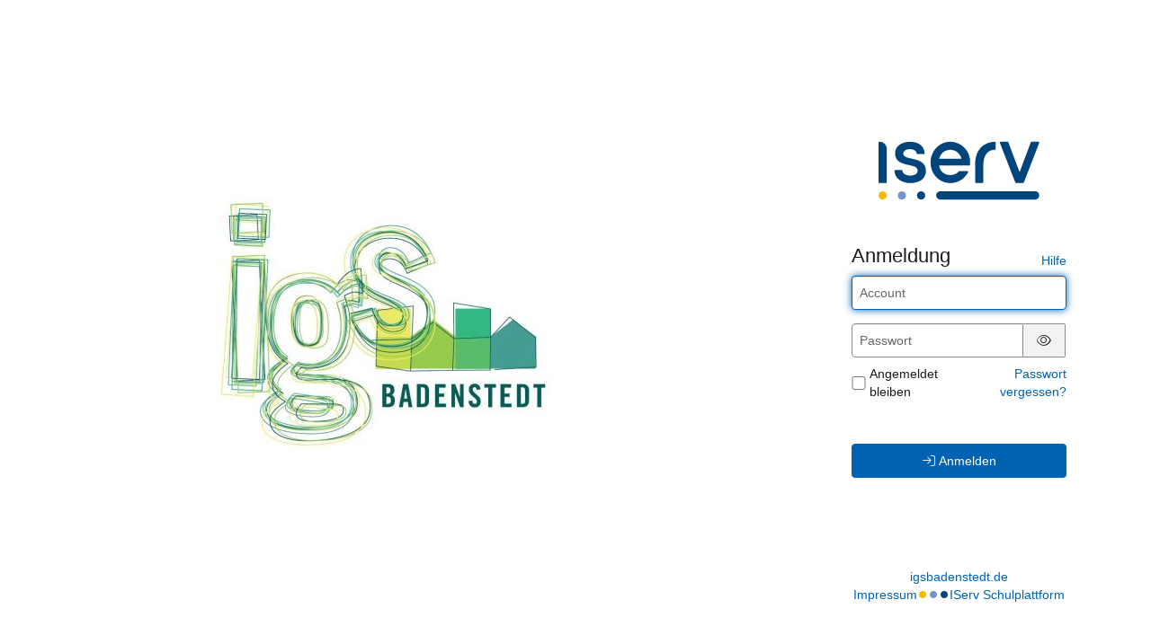

--- FILE ---
content_type: text/html; charset=UTF-8
request_url: https://igsbadenstedt.de/iserv/auth/login?_target_path=/iserv/auth/auth?_iserv_app_url%3D%252Fiserv%252F%26client_id%3D1_3uiv5939ikqosgg4csokskc08s4o4ggwoooc4gk440s0gsso4s%26nonce%3D76459c05-94d2-49fb-aaf9-813555424785%26redirect_uri%3Dhttps%253A%252F%252Figsbadenstedt.de%252Fiserv%252Fapp%252Fauthentication%252Fredirect%26response_type%3Dcode%26scope%3Dopenid%2520uuid%2520iserv%253Asession-id%2520iserv%253Aweb-ui%2520iserv%253A2fa%253Aconfiguration%2520iserv%253Aaccess-groups%26state%3DeyJ0eXAiOiJKV1QiLCJhbGciOiJFUzI1NiIsImtpZCI6IjEifQ.eyJyZWRpcmVjdF91cmkiOiJodHRwczpcL1wvaWdzYmFkZW5zdGVkdC5kZVwvaXNlcnZcLyIsIm5vbmNlIjoiNzY0NTljMDUtOTRkMi00OWZiLWFhZjktODEzNTU1NDI0Nzg1IiwiYWRtaW4iOmZhbHNlLCJpc3MiOiJodHRwczpcL1wvaWdzYmFkZW5zdGVkdC5kZVwvaXNlcnZcLyIsImV4cCI6MTcxOTg4MjcwNCwibmJmIjoxNzEyMTA2NjQ0LCJpYXQiOjE3MTIxMDY3MDQsInNpZCI6IiJ9.zbjXdWDWGxF_R4MmUvHFvaz-F1cNrCZawvsiTOkTG0ZDrhBSRLBtJYIjJTm-MuINkdobcOlndC2dUgSwupin7g
body_size: 9904
content:
<!doctype html>
<html data-asset-path="/iserv" ontouchmove>
<head><meta charset="UTF-8">
<meta name="viewport" content="width=device-width, initial-scale=1.0">
<meta name="color-scheme" content="light dark">
<meta http-equiv="X-UA-Compatible" content="ie=edge"><link rel="apple-touch-icon" sizes="57x57" href="/iserv/css/static/icons/apple-touch-icon-57x57.3dd45525.png"><link rel="apple-touch-icon" sizes="60x60" href="/iserv/css/static/icons/apple-touch-icon-60x60.ae84814e.png"><link rel="apple-touch-icon" sizes="72x72" href="/iserv/css/static/icons/apple-touch-icon-72x72.e14c17b3.png"><link rel="apple-touch-icon" sizes="76x76" href="/iserv/css/static/icons/apple-touch-icon-76x76.d1cdaf18.png"><link rel="apple-touch-icon" sizes="114x114" href="/iserv/css/static/icons/apple-touch-icon-114x114.750b324f.png"><link rel="apple-touch-icon" sizes="120x120" href="/iserv/css/static/icons/apple-touch-icon-120x120.20854246.png"><link rel="apple-touch-icon" sizes="144x144" href="/iserv/css/static/icons/apple-touch-icon-144x144.31179e61.png"><link rel="apple-touch-icon" sizes="152x152" href="/iserv/css/static/icons/apple-touch-icon-152x152.09a10c7e.png"><link rel="apple-touch-icon" sizes="180x180" href="/iserv/css/static/icons/apple-touch-icon-180x180.6d537ec5.png"><link rel="apple-touch-icon" sizes="16x16" href="/iserv/css/static/icons/favicon-16x16.aa85ef3f.png"><link rel="apple-touch-icon" sizes="32x32" href="/iserv/css/static/icons/favicon-32x32.be4d3a0c.png"><link rel="apple-touch-icon" sizes="96x96" href="/iserv/css/static/icons/favicon-96x96.fdbc37a8.png"><link rel="icon" type="image/png" href="/iserv/css/static/icons/android-chrome-192x192.fc2f37a3.png" sizes="192x192">
<link rel="icon" type="image/x-icon" href="/iserv/css/static/icons/favicon.2ebf6af2.ico" />
<link rel="mask-icon" href="/iserv/css/static/icons/safari-pinned-tab.8387f394.svg" color="#1c4174" />

<meta name="msapplication-TileImage" content="/iserv/css/static/icons/mstile-144x144.31179e61.png">
<meta name="apple-mobile-web-app-title" content="IServ">
<meta name="application-name" content="IServ">
<meta name="msapplication-TileColor" content="#da532c">
<meta name="theme-color" content="#1c4174">
<link rel="manifest" href="/iserv/manifest.json" />
<link rel="canonical" href="https://igsbadenstedt.de/iserv/auth/login?_target_path=%2Fiserv%2Fauth%2Fauth%3F_iserv_app_url%3D%252Fiserv%252F%26client_id%3D1_3uiv5939ikqosgg4csokskc08s4o4ggwoooc4gk440s0gsso4s%26nonce%3D76459c05-94d2-49fb-aaf9-813555424785%26redirect_uri%3Dhttps%253A%252F%252Figsbadenstedt.de%252Fiserv%252Fapp%252Fauthentication%252Fredirect%26response_type%3Dcode%26scope%3Dopenid%2520uuid%2520iserv%253Asession-id%2520iserv%253Aweb-ui%2520iserv%253A2fa%253Aconfiguration%2520iserv%253Aaccess-groups%26state%3DeyJ0eXAiOiJKV1QiLCJhbGciOiJFUzI1NiIsImtpZCI6IjEifQ.[base64].zbjXdWDWGxF_R4MmUvHFvaz-F1cNrCZawvsiTOkTG0ZDrhBSRLBtJYIjJTm-MuINkdobcOlndC2dUgSwupin7g" /><title>
                    IServ - igsbadenstedt.de
            </title>

                <link rel="stylesheet" href="/iserv/auth/login/background.%2300437A.css"/>
        <link rel="stylesheet" href="/iserv/css/static/css/iserv.0a939699.css">
        <link rel="stylesheet" href="/iserv/auth/static/css/auth.940848aa.css"/>
    

    <link rel="stylesheet" href="/iserv/auth/static/css/layout.695a5086.css"/>
</head>

<body class="preload  ">
        <aside>
        
                <div class="color-overlay dynamic-color-overlay"></div>

        <header>
                                                                        <a class="logo-mobile" href="http://igsbadenstedt.de/" title="IGS Badenstedt - igsbadenstedt.de">
                        <picture><img id="school-logo" class="img-responsive school-logo" src="/iserv/logo/logo.6201de4b.jpg" alt="IGS Badenstedt"></picture>
                    </a>
                                                                            <a class="logo-desktop" href="http://igsbadenstedt.de/" title="IGS Badenstedt - igsbadenstedt.de">
                        <picture><img id="school-logo" class="img-responsive school-logo" src="/iserv/logo/logo.6201de4b.jpg" alt="IGS Badenstedt"></picture>
                    </a>
                                    </header>
    </aside>
    
        <main>
        <div class="main-content">
                    <div class="login-logo-iserv text-center">
                <picture class="dark">
    <source srcset="/iserv/css/static/img/logo_white.118ffce4.svg" type="image/svg+xml">
    <img src="/iserv/css/static/img/logo_white.ae6b12dc.png" height="120" alt="IServ">
</picture>
<picture class="light">
    <source srcset="/iserv/css/static/img/logo.a0b67669.svg" type="image/svg+xml">
    <img src="/iserv/css/static/img/logo.c377acd3.png" height="120" alt="IServ">
</picture>
            </div>

            
                    <div class="main-panel compact">
                    <div class="main-heading">
                        <h1>
        Anmeldung
    </h1>
    <div class="help-link">
        <a href="https://doku.iserv.de/web/#anmeldung" target="_blank">Hilfe</a>
    </div>                    </div>
                    <div class="main-body">
                            <div class="alert alert-warning hidden" id="disabled-cookies-box" role="alert">
        Sie haben keine Cookies aktiviert. Cookies sind notwendig um IServ zu benutzen.
    </div>

    
        <form id="login-form" class="login-form" method="post">

            
            
                            <div id="waiting-time" class="hidden" data-seconds="">
                    <p>
                        Bitte warten Sie <span id="waiting-seconds">00</span> Sekunden, bevor Sie sich erneut anmelden.
                    </p>
                </div>
            
            
                            <div id="form-username" class="form-group login-form-field">
                    <input class="form-control" type="text" name="_username" value="" placeholder="Account" tabindex="1"
                           title="Der Account wird klein geschrieben und darf keine Umlaute enthalten, Leerzeichen werden durch Punkte ersetzt. Beispiel: bjoern.mueller"
                           required="required" autofocus autocapitalize="none" autocorrect="off"/>
                </div>
            
            <div class="mb-2 login-form-field" data-controller="password-visibility">
                <div id="form-password" class="form-inline input-group form-group mb-0">
                    <input class="form-control" data-password-visibility-target="input" type="password" id="password_login" name="_password" placeholder="Passwort" required="required" aria-describedby="passwordStatus" tabindex="1" />
                    <span class="form-control-feedback hidden" aria-hidden="true"><span class="fal fa-triangle-exclamation"></span></span>
                    <span class="input-group-addon hidden" data-password-visibility-target="icon">
                        <button type="button" data-action="password-visibility#toggle" tabindex="-1">
                            <span id="pw-invisible"><span class="fal fa-eye-slash"></span></span><span class="sr-only">Passwort ausblenden</span>
                        </button>
                    </span>
                    <span class="input-group-addon" data-password-visibility-target="icon">
                        <button type="button" data-action="password-visibility#toggle" tabindex="-1">
                            <span id="pw-visible"><span class="fal fa-eye"></span></span><span class="sr-only">Passwort anzeigen</span>
                        </button>
                    </span>
                </div>
                <span id="passwordStatus" class="text-warning hidden">Warnung: Die Feststelltaste ist aktiviert!</span>
            </div>

                            <div class="d-flex justify-content-between align-items-center mb login-form-field">
                                                <div class="checkbox m0">
                                <label class="d-flex align-items-center"><input class="mt-0" type="checkbox" id="remember_me" name="_remember_me" tabindex="1"/> Angemeldet bleiben</label>
                            </div>
                                            <div class="text-right">
                        <a href="/iserv/auth/public/password_reset">Passwort vergessen?</a>
                    </div>
                </div>
                                                        <button id="loginButton" class="btn btn-primary w100 mt-5 login-button" tabindex="1" type="submit">
                        <span class="fal fa-arrow-right-to-bracket login-icon-bracket"></span>
                        <span class="fal fa-circle-notch fa-spin login-icon-spin"></span>
                        Anmelden
                    </button>
                                    </form>
                        </div>
                </div>
                            </div>

                <footer>
                            <a href="http://igsbadenstedt.de/">igsbadenstedt.de</a>
                        <div class="legal-group">
                                    <a class="legal-notice" href="/iserv/app/legal">Impressum</a>
                                <div class="brand-dots faa-flip-hover-parent faa-slow"><span class="fas fa-circle"></span><span class="fas fa-circle"></span><span class="fas fa-circle"></span></div>
                <a href="https://iserv.de" target="_blank">IServ Schulplattform</a>
            </div>
        </footer>
            </main>
            

    <script type="text/javascript" src="/iserv/auth/static/js/logo.a11bd2fa.js"></script>


    <script type="text/javascript" src="/iserv/auth/static/js/login.acfd9f62.js"></script>
</body>
</html>
